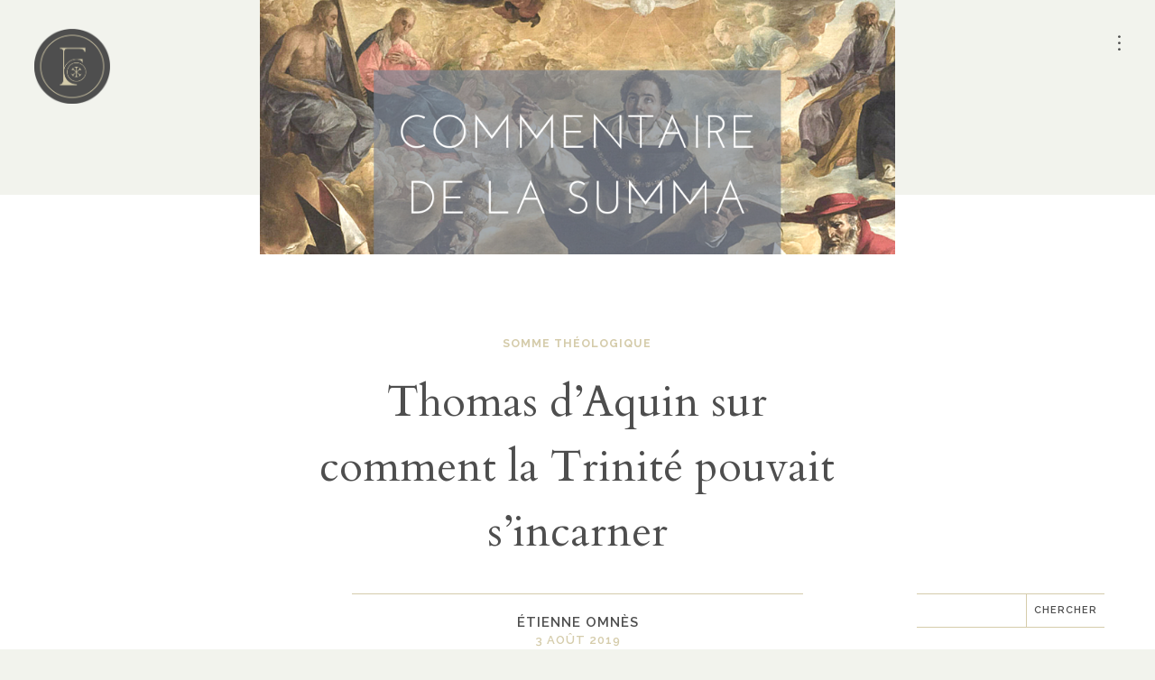

--- FILE ---
content_type: text/css; charset=UTF-8
request_url: https://parlafoi.fr/wp-content/themes/Divi-child/style.css?ver=4.27.4
body_size: -247
content:
/*-------------------------------------------------------
Theme Name: Divi Child Theme
Theme URI: https://parlafoi.fr/
Description: A child theme template for Divi
Author: par la foi
Author URI: https://parlafoi.fr/
Template: Divi
Version: 1.0.0
----------------- ADDITIONAL CSS HERE ------------------*/